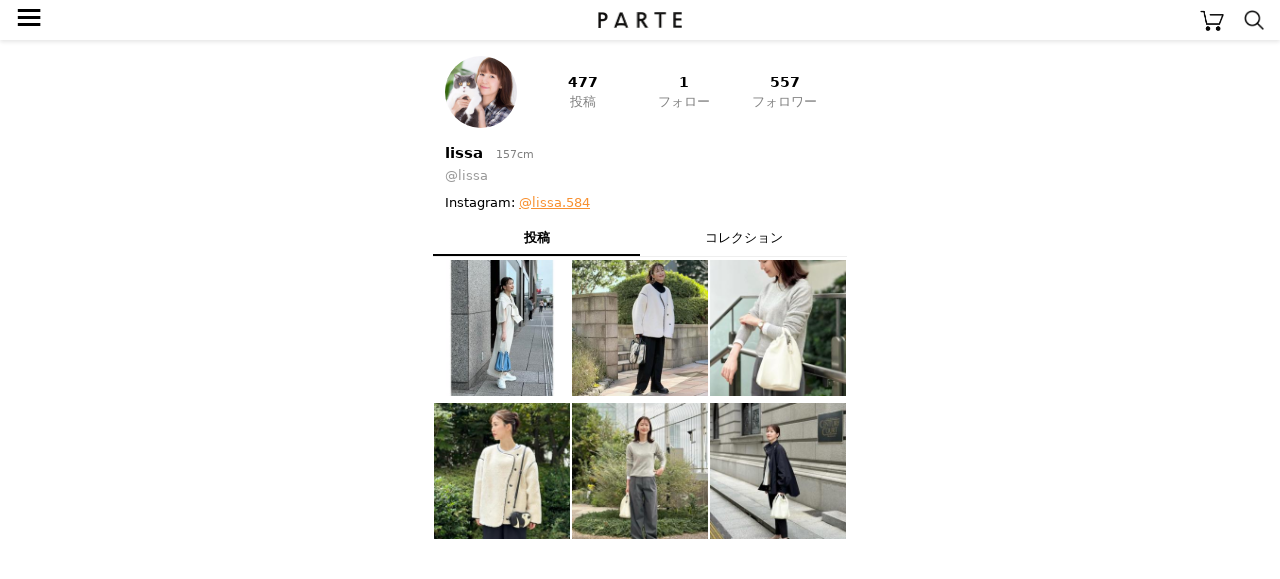

--- FILE ---
content_type: text/html; charset=UTF-8
request_url: https://parte.tv/user608960843136110592
body_size: 31307
content:

<!DOCTYPE html>
<html lang="ja">
<head>
    <meta charset="utf-8">
    <meta http-equiv="X-UA-Compatible" content="IE=edge">
    <meta name="author" content="REGALI, Inc." />
    <title>lissa(@lissa) のコーディネートや口コミ一覧 - PARTE</title>
    <meta name="title" content="lissa(@lissa) のコーディネートや口コミ一覧 - PARTE" />
    <meta name="description" content="lissa(@lissa) のコーディネートや口コミの一覧です。PARTE(パルテ)は、コーディネートや口コミからアイテムを簡単に探せる/買えるショッピングSNSです。" />
    <meta name="keywords" content="lissa,@lissa,コーディネート,コーデ,ファッション,トレンド,おしゃれ,大人女子,レディース,SNS,PARTE,パルテ" />
    
    
    <link rel="canonical" href="https://parte.tv/user608960843136110592" />
    <meta content="width=device-width, initial-scale=1, maximum-scale=1, user-scalable=no" name="viewport">
    <link href="/static/assets/css/style.css?202601280325" rel="stylesheet">
    
    <link rel="stylesheet" href="/static/assets/css/user.css?202601280325">
    <link rel="stylesheet" href="/static/assets/css/coordinate.css?202601280325">

    <link rel="icon" href="/static/favicon.ico">
    

    
    
    <script>
        (function(w,d,s,l,i){w[l]=w[l]||[];w[l].push({'gtm.start':
                new Date().getTime(),event:'gtm.js'});var f=d.getElementsByTagName(s)[0],
            j=d.createElement(s),dl=l!='dataLayer'?'&l='+l:'';j.async=true;j.src=
            'https://www.googletagmanager.com/gtm.js?id='+i+dl;f.parentNode.insertBefore(j,f);
        })(window,document,'script','dataLayer','GTM-NJ4XPH6');
    </script>

    
    <script>
        (function(i,s,o,g,r,a,m){i['GoogleAnalyticsObject']=r;i[r]=i[r]||function(){
            (i[r].q=i[r].q||[]).push(arguments)},i[r].l=1*new Date();a=s.createElement(o),
            m=s.getElementsByTagName(o)[0];a.async=1;a.src=g;m.parentNode.insertBefore(a,m)
        })(window,document,'script','//www.google-analytics.com/analytics.js','ga');
        ga('create', 'UA-115572337-3', 'auto');
        
        ga('send', 'pageview');
        function gapush(category, action, label, value)
        {
            if (typeof value === 'undefined') value = 0;
            ga("send", "event", category, action, label, value);
        }
    </script>

    
    <script data-ad-client="ca-pub-3464870825754134" async src="https://pagead2.googlesyndication.com/pagead/js/adsbygoogle.js"></script>

    
    <script>
        !function(f,b,e,v,n,t,s)
        {if(f.fbq)return;n=f.fbq=function(){n.callMethod?
            n.callMethod.apply(n,arguments):n.queue.push(arguments)};
            if(!f._fbq)f._fbq=n;n.push=n;n.loaded=!0;n.version='2.0';
            n.queue=[];t=b.createElement(e);t.async=!0;
            t.src=v;s=b.getElementsByTagName(e)[0];
            s.parentNode.insertBefore(t,s)}(window, document,'script',
            'https://connect.facebook.net/en_US/fbevents.js');
        fbq('init', '325151588650350');
        fbq('track', 'PageView');
    </script>
    <noscript><img height="1" width="1" style="display:none" src="https://www.facebook.com/tr?id=325151588650350&ev=PageView&noscript=1" /></noscript>
    
</head>
<body>


<noscript>
    <iframe src="https://www.googletagmanager.com/ns.html?id=GTM-NJ4XPH6" height="0" width="0" style="display:none;visibility:hidden"></iframe>
</noscript>


<div class="main">
    
<div class="app-intro mobile-only">
    <img class="app-icon" src="/static/image/app_icon.png" alt="PARTE">
    <div class="app-text">
        <p class="main">お買い物がもっと楽しくなるアプリ</p>
        <p class="sub ios-only">App Store（無料）</p>
        <p class="sub android-only">Google Play ストア（無料）</p>
    </div>
    <a class="ios-only link-button" href='https://parte.page.link/?efr=1&amp;ibi=tv.parte&amp;ifl=https%3A%2F%2Fapp.appsflyer.com%2Fid1353824229%3Fpid%3Dparte-web%26c%3Dtop&amp;link=https%3A%2F%2Fparte.tv%2Fuser608960843136110592&amp;sd=%E3%82%A2%E3%83%97%E3%83%AA%E3%81%AA%E3%82%89%E3%81%84%E3%81%84%E3%81%AD%E3%82%84%E3%81%8A%E6%B0%97%E3%81%AB%E5%85%A5%E3%82%8A%E3%80%81%E3%82%B3%E3%83%A1%E3%83%B3%E3%83%88%E3%81%8C%E7%99%BB%E9%8C%B2%E3%81%AA%E3%81%97%E3%81%A7%E4%BD%BF%E3%81%88%E3%81%BE%E3%81%99&amp;si=https%3A%2F%2Fparte.tv%2Fstatic%2Fimage%2Fparte_app_icon.png&amp;st=%E4%BB%8A%E8%A6%8B%E3%81%A6%E3%81%84%E3%81%9F%E3%83%9A%E3%83%BC%E3%82%B8%E3%82%92PARTE%E3%82%A2%E3%83%97%E3%83%AA%E3%81%A7%E8%A6%8B%E3%82%8B%E3%81%93%E3%81%A8%E3%81%8C%E3%81%A7%E3%81%8D%E3%81%BE%E3%81%99'>アプリで見る</a>
    <a class="android-only link-button" href="https://app.appsflyer.com/tv.parte?pid=parte-web&c=top">ダウンロード</a>
</div>

<header>
    <a href="/">
        <img class="parte-logo" src="/static/image/parte_logo_small.png" alt="PARTE">
    </a>
    <a href="javascript:void(0)" onclick="open_drawer()">
        <span class="menu-button">≡</span>
    </a>
    <a href="/cart">
        <img class="cart-button" src="/static/image/cart.png" alt="カート">
    </a>
    <a href="/search">
        <img class="search-button" src="/static/image/search.png" alt="検索">
    </a>
</header>
<div class="behind-header"></div>

<nav>
    <div id="drawer-curtain" onclick="close_drawer()"></div>
    <div id="drawer-menu">
        
            <a href="/login" class="login-guide">無料会員登録･ログイン</a>
        
        <ul>
            <li><a href="/">トップページ</a></li>
            <li><a href="/coordinate/popular">人気の投稿</a></li>
            <li><a href="/item/ranking">アイテムランキング</a></li>
            <li><a href="/user/recommended">おすすめユーザー</a></li>
        </ul>
        <p class="menu-section">検索</p>
        <ul>
            <li><a href="/coordinate">コーデや口コミをみつける</a></li>
            <li><a href="/item">アイテムをみつける</a></li>
        </ul>
        
        <a id="close" href="javascript:void(0)" onclick="close_drawer()"></a>
    </div>
</nav>

<div class="h-margin">
    
    
</div>


<div class="h-margin user-detail">
    <img class="user-image" src="https://assets.parte.tv/profile/608960843136110592_20190808185433_800.jpg" alt="lissa">
    <div class="user-info">
        <div class="counts">
            <div class="follow">
                <p class="count">477</p>
                <p class="label">投稿</p>
            </div>
            <div class="follow">
                <p class="count">1</p>
                <p class="label">フォロー</p>
            </div>
            <div class="follower">
                <p class="count">557</p>
                <p class="label">フォロワー</p>
            </div>
        </div>
        
    </div>
    <p class="user-name">lissa
        <span class="height">157cm</span>
    </p>
    <p class="unique-name">@lissa</p>
    <p class="user-profile"></p>
    
        <p class="instagram-id">Instagram: <a class="text-link" href="https://www.instagram.com/lissa.584/" target="_blank" rel="nofollow, noindex">@lissa.584</a></p>
    
</div>

<ul class="user-detail-selector">
    <li class="selected">投稿</li>
    <li><a href="/user608960843136110592/collection">コレクション</a></li>
</ul>

<section id="main">
    
<div class="coordinate-list"><a href="/user608960843136110592/1369266066907205632">
            <img class="coordinate" src="https://assets.parte.tv/posts/1369266066907205632_1_360.jpeg" alt="@lissaさんの投稿">
        </a><a href="/user608960843136110592/1349696021642371072">
            <img class="coordinate" src="https://assets.parte.tv/posts/1349696021642371072_1_360.jpeg" alt="@lissaさんの投稿">
        </a><a href="/user608960843136110592/1312797492034711552">
            <img class="coordinate" src="https://assets.parte.tv/posts/1312797492034711552_1_360.jpeg" alt="@lissaさんの投稿">
        </a><a href="/user608960843136110592/1300501153036898304">
            <img class="coordinate" src="https://assets.parte.tv/posts/1300501153036898304_1_360.jpeg" alt="@lissaさんの投稿">
        </a><a href="/user608960843136110592/1300500364113485824">
            <img class="coordinate" src="https://assets.parte.tv/posts/1300500364113485824_1_360.jpeg" alt="@lissaさんの投稿">
        </a><a href="/user608960843136110592/1297407497249759232">
            <img class="coordinate" src="https://assets.parte.tv/posts/1297407497249759232_1_360.jpeg" alt="@lissaさんの投稿">
        </a><div class="adsBlock" style="width: 320px;">
  <script async src="https://pagead2.googlesyndication.com/pagead/js/adsbygoogle.js"></script>
  <ins class="adsbygoogle" style="display:block" data-ad-client="ca-pub-3464870825754134" data-ad-slot="8103175554" data-ad-format="auto" data-full-width-responsive="true"></ins>
  <script>(adsbygoogle = window.adsbygoogle || []).push({});</script>
</div><a href="/user608960843136110592/1292823670078611456">
            <img class="coordinate" src="https://assets.parte.tv/posts/1292823670078611456_1_360.jpeg" alt="@lissaさんの投稿">
        </a><a href="/user608960843136110592/1290208844969984000">
            <img class="coordinate" src="https://assets.parte.tv/posts/1290208844969984000_1_360.jpeg" alt="@lissaさんの投稿">
        </a><a href="/user608960843136110592/1282974910716616704">
            <img class="coordinate" src="https://assets.parte.tv/posts/1282974910716616704_1_360.jpeg" alt="@lissaさんの投稿">
        </a><a href="/user608960843136110592/1280540537450954752">
            <img class="coordinate" src="https://assets.parte.tv/posts/1280540537450954752_1_360.jpeg" alt="@lissaさんの投稿">
        </a><a href="/user608960843136110592/1275277788751867904">
            <img class="coordinate" src="https://assets.parte.tv/posts/1275277788751867904_1_360.jpeg" alt="@lissaさんの投稿">
        </a><a href="/user608960843136110592/1267820677902135296">
            <img class="coordinate" src="https://assets.parte.tv/posts/1267820677902135296_1_360.jpeg" alt="@lissaさんの投稿">
        </a><a href="/user608960843136110592/1253351168516583424">
            <img class="coordinate" src="https://assets.parte.tv/posts/1253351168516583424_1_360.jpeg" alt="@lissaさんの投稿">
        </a><a href="/user608960843136110592/1242530578201362432">
            <img class="coordinate" src="https://assets.parte.tv/posts/1242530578201362432_1_360.jpeg" alt="@lissaさんの投稿">
        </a><a href="/user608960843136110592/1239180463742914560">
            <img class="coordinate" src="https://assets.parte.tv/posts/1239180463742914560_1_360.jpeg" alt="@lissaさんの投稿">
        </a><a href="/user608960843136110592/1225852108440342528">
            <img class="coordinate" src="https://assets.parte.tv/posts/1225852108440342528_1_360.jpeg" alt="@lissaさんの投稿">
        </a><a href="/user608960843136110592/1218573837696786432">
            <img class="coordinate" src="https://assets.parte.tv/posts/1218573837696786432_1_360.jpeg" alt="@lissaさんの投稿">
        </a><a href="/user608960843136110592/1217736423642284032">
            <img class="coordinate" src="https://assets.parte.tv/posts/1217736423642284032_1_360.jpeg" alt="@lissaさんの投稿">
        </a><a href="/user608960843136110592/1211982517444304896">
            <img class="coordinate" src="https://assets.parte.tv/posts/1211982517444304896_1_360.jpeg" alt="@lissaさんの投稿">
        </a><a href="/user608960843136110592/1211574472100831232">
            <img class="coordinate" src="https://assets.parte.tv/posts/1211574472100831232_1_360.jpeg" alt="@lissaさんの投稿">
        </a><a href="/user608960843136110592/1210162414155227136">
            <img class="coordinate" src="https://assets.parte.tv/posts/1210162414155227136_1_360.jpeg" alt="@lissaさんの投稿">
        </a><a href="/user608960843136110592/1210087192911699968">
            <img class="coordinate" src="https://assets.parte.tv/posts/1210087192911699968_1_360.jpeg" alt="@lissaさんの投稿">
        </a><a href="/user608960843136110592/1209154630546665472">
            <img class="coordinate" src="https://assets.parte.tv/posts/1209154630546665472_1_360.jpeg" alt="@lissaさんの投稿">
        </a><a href="/user608960843136110592/1206935754731704320">
            <img class="coordinate" src="https://assets.parte.tv/posts/1206935754731704320_1_360.jpeg" alt="@lissaさんの投稿">
        </a><a href="/user608960843136110592/1205457302954463232">
            <img class="coordinate" src="https://assets.parte.tv/posts/1205457302954463232_1_360.jpeg" alt="@lissaさんの投稿">
        </a><a href="/user608960843136110592/1204012103027945472">
            <img class="coordinate" src="https://assets.parte.tv/posts/1204012103027945472_1_360.jpeg" alt="@lissaさんの投稿">
        </a><a href="/user608960843136110592/1203593061402169344">
            <img class="coordinate" src="https://assets.parte.tv/posts/1203593061402169344_1_360.jpeg" alt="@lissaさんの投稿">
        </a><a href="/user608960843136110592/1202230125291139072">
            <img class="coordinate" src="https://assets.parte.tv/posts/1202230125291139072_1_360.jpeg" alt="@lissaさんの投稿">
        </a><a href="/user608960843136110592/1201836488577282048">
            <img class="coordinate" src="https://assets.parte.tv/posts/1201836488577282048_1_360.jpeg" alt="@lissaさんの投稿">
        </a><a href="/user608960843136110592/1201129978159190016">
            <img class="coordinate" src="https://assets.parte.tv/posts/1201129978159190016_1_360.jpeg" alt="@lissaさんの投稿">
        </a><a href="/user608960843136110592/1200344898251804672">
            <img class="coordinate" src="https://assets.parte.tv/posts/1200344898251804672_1_360.jpeg" alt="@lissaさんの投稿">
        </a><a href="/user608960843136110592/1195719643189243904">
            <img class="coordinate" src="https://assets.parte.tv/posts/1195719643189243904_1_360.jpeg" alt="@lissaさんの投稿">
        </a><a href="/user608960843136110592/1194620513620611072">
            <img class="coordinate" src="https://assets.parte.tv/posts/1194620513620611072_1_360.jpeg" alt="@lissaさんの投稿">
        </a><a href="/user608960843136110592/1192475076105097216">
            <img class="coordinate" src="https://assets.parte.tv/posts/1192475076105097216_1_360.jpeg" alt="@lissaさんの投稿">
        </a><a href="/user608960843136110592/1187674133148749824">
            <img class="coordinate" src="https://assets.parte.tv/posts/1187674133148749824_1_360.jpeg" alt="@lissaさんの投稿">
        </a><a href="/user608960843136110592/1186278939375464448">
            <img class="coordinate" src="https://assets.parte.tv/posts/1186278939375464448_1_360.jpeg" alt="@lissaさんの投稿">
        </a><div class="adsBlock" style="width: 320px;">
  <script async src="https://pagead2.googlesyndication.com/pagead/js/adsbygoogle.js"></script>
  <ins class="adsbygoogle" style="display:block" data-ad-client="ca-pub-3464870825754134" data-ad-slot="9609690734" data-ad-format="auto" data-full-width-responsive="true"></ins>
  <script>(adsbygoogle = window.adsbygoogle || []).push({});</script>
</div><a href="/user608960843136110592/1185584689616785408">
            <img class="coordinate" src="https://assets.parte.tv/posts/1185584689616785408_1_360.jpeg" alt="@lissaさんの投稿">
        </a><a href="/user608960843136110592/1183803162063020032">
            <img class="coordinate" src="https://assets.parte.tv/posts/1183803162063020032_1_360.jpeg" alt="@lissaさんの投稿">
        </a><a href="/user608960843136110592/1182865517778575360">
            <img class="coordinate" src="https://assets.parte.tv/posts/1182865517778575360_1_360.jpeg" alt="@lissaさんの投稿">
        </a><a href="/user608960843136110592/1182373991017377792">
            <img class="coordinate" src="https://assets.parte.tv/posts/1182373991017377792_1_360.jpeg" alt="@lissaさんの投稿">
        </a><a href="/user608960843136110592/1181214696796090368">
            <img class="coordinate" src="https://assets.parte.tv/posts/1181214696796090368_1_360.jpeg" alt="@lissaさんの投稿">
        </a><a href="/user608960843136110592/1179776781146681345">
            <img class="coordinate" src="https://assets.parte.tv/posts/1179776781146681345_1_360.jpeg" alt="@lissaさんの投稿">
        </a><a href="/user608960843136110592/1177551403837583360">
            <img class="coordinate" src="https://assets.parte.tv/posts/1177551403837583360_1_360.jpeg" alt="@lissaさんの投稿">
        </a><a href="/user608960843136110592/1176481484836446208">
            <img class="coordinate" src="https://assets.parte.tv/posts/1176481484836446208_1_360.jpeg" alt="@lissaさんの投稿">
        </a><a href="/user608960843136110592/1174681847066533888">
            <img class="coordinate" src="https://assets.parte.tv/posts/1174681847066533888_1_360.jpeg" alt="@lissaさんの投稿">
        </a><a href="/user608960843136110592/1173969351577968640">
            <img class="coordinate" src="https://assets.parte.tv/posts/1173969351577968640_1_360.jpeg" alt="@lissaさんの投稿">
        </a><a href="/user608960843136110592/1173193761560227840">
            <img class="coordinate" src="https://assets.parte.tv/posts/1173193761560227840_1_360.jpeg" alt="@lissaさんの投稿">
        </a><a href="/user608960843136110592/1172477597355896832">
            <img class="coordinate" src="https://assets.parte.tv/posts/1172477597355896832_1_360.jpeg" alt="@lissaさんの投稿">
        </a><a href="/user608960843136110592/1171113241632337920">
            <img class="coordinate" src="https://assets.parte.tv/posts/1171113241632337920_1_360.jpeg" alt="@lissaさんの投稿">
        </a><a href="/user608960843136110592/1168530718012239872">
            <img class="coordinate" src="https://assets.parte.tv/posts/1168530718012239872_1_360.jpeg" alt="@lissaさんの投稿">
        </a><a href="/user608960843136110592/1167385322955239424">
            <img class="coordinate" src="https://assets.parte.tv/posts/1167385322955239424_1_360.jpeg" alt="@lissaさんの投稿">
        </a><a href="/user608960843136110592/1166699905108942848">
            <img class="coordinate" src="https://assets.parte.tv/posts/1166699905108942848_1_360.jpeg" alt="@lissaさんの投稿">
        </a><a href="/user608960843136110592/1165936341108662272">
            <img class="coordinate" src="https://assets.parte.tv/posts/1165936341108662272_1_360.jpeg" alt="@lissaさんの投稿">
        </a><a href="/user608960843136110592/1163111664787156992">
            <img class="coordinate" src="https://assets.parte.tv/posts/1163111664787156992_1_360.jpeg" alt="@lissaさんの投稿">
        </a><a href="/user608960843136110592/1162332717954637824">
            <img class="coordinate" src="https://assets.parte.tv/posts/1162332717954637824_1_360.jpeg" alt="@lissaさんの投稿">
        </a><a href="/user608960843136110592/1160448435040559104">
            <img class="coordinate" src="https://assets.parte.tv/posts/1160448435040559104_1_360.jpeg" alt="@lissaさんの投稿">
        </a><a href="/user608960843136110592/1157314927258537984">
            <img class="coordinate" src="https://assets.parte.tv/posts/1157314927258537984_1_360.jpeg" alt="@lissaさんの投稿">
        </a><a href="/user608960843136110592/1155525929326366720">
            <img class="coordinate" src="https://assets.parte.tv/posts/1155525929326366720_1_360.jpeg" alt="@lissaさんの投稿">
        </a><a href="/user608960843136110592/1155006728065011712">
            <img class="coordinate" src="https://assets.parte.tv/posts/1155006728065011712_1_360.jpeg" alt="@lissaさんの投稿">
        </a><a href="/user608960843136110592/1152842980994879488">
            <img class="coordinate" src="https://assets.parte.tv/posts/1152842980994879488_1_360.jpeg" alt="@lissaさんの投稿">
        </a></div>

    
        <div class="h-margin">
            <div class="pager">
                
                <a href="/user608960843136110592?page=1">
                    <button class="go-previous" disabled></button>
                </a>
                <div class="current-page"><p class="page-number">1 / 8</p><p>ページ</p></div>
                <a class="pager__next" href="/user608960843136110592?page=2">
                    <button class="go-next"></button>
                </a>
            </div>
        </div>
    
</section>


<div class="app-rectangle mobile-only">
    <p>アプリでもっとファッションを楽しもう♪</p>
    <a class="ios-only" href="https://app.appsflyer.com/id1353824229?pid=parte-web&c=rectangle">
        <img class="app-icon" src="/static/image/parte_app_icon.png" alt="PARTE">
        <img class="store-button" src="/static/image/app_store_download_button.svg" alt="App Storeからダウンロード">
    </a>
    <a class="android-only" href="https://app.appsflyer.com/tv.parte?pid=parte-web&c=rectangle">
        <img class="app-icon" src="/static/image/parte_app_icon.png" alt="PARTE">
        <img class="store-button" src="/static/image/google_play_store_badge.png" alt="Google Play ストアからダウンロード">
    </a>
</div>



<div class="related-link h-margin">

    
    
        <h2>@lissaさんがよく使うブランドからコーデや口コミを見つける</h2>
        <ul class="link-list">
            
                <li><a href="/coordinate/brand487186030839992320">UNIQLO</a></li>
            
                <li><a href="/coordinate/brand487174306837565440">GU</a></li>
            
                <li><a href="/coordinate/brand598374866340548608">AKTE</a></li>
            
                <li><a href="/coordinate/brand479238000283226112">martinique</a></li>
            
                <li><a href="/coordinate/brand697347055902789632">La boutique BonBon</a></li>
            
        </ul>
    





    <h2>@lissaさんがよく使うアイテムからコーデや口コミを見つける</h2>
    <ul class="link-list">
        
            
                <li><a href="/coordinate/brand479238000283226112/bag/tote-bag">martiniqueのトートバッグ</a></li>
            
        
            
                <li><a href="/coordinate/brand479238018490699776/accessory/ring">MOUSSYのリング</a></li>
            
        
            
                <li><a href="/coordinate/brand479237940023660544/shoes/sandals">VERMEIL par ienaのサンダル</a></li>
            
        
            
                <li><a href="/coordinate/brand603081848414801920/bottoms/pants">STUNNING LUREのパンツ</a></li>
            
        
            
                <li><a href="/coordinate/brand487186030839992320/bottoms/pants">UNIQLOのパンツ</a></li>
            
        
            
                <li><a href="/coordinate/brand479237969241182208/accessory/earrings">ROPÉ mademoiselleのイヤリング</a></li>
            
        
            
                <li><a href="/coordinate/brand479238000283226112/bottoms/pants">martiniqueのパンツ</a></li>
            
        
            
                <li><a href="/coordinate/brand487186030839992320/tops/tshirt-cutsew">UNIQLOのTシャツ・カットソー</a></li>
            
        
            
                <li><a href="/coordinate/brand479238027424567296/bottoms/skirt">La TOTALITEのスカート</a></li>
            
        
            
                <li><a href="/coordinate/brand737725638433050624/makeup/lip/stick">CELVOKEの口紅</a></li>
            
        
    </ul>

</div>




<footer>
    <ul class="breadcrumb" itemscope itemtype="https://schema.org/BreadcrumbList">
        
            <li itemprop="itemListElement" itemscope itemtype="https://schema.org/ListItem">
                <a itemprop="item" href="/"><span itemprop="name">PARTE</span></a>
                <meta itemprop="position" content="1">
            </li>
            
            
            <li itemprop="itemListElement" itemscope itemtype="https://schema.org/ListItem">
                
                    <span itemprop="name">lissa (@lissa)</span>
                
                <meta itemprop="position" content="2">
            </li>
            
        
    </ul>
    <a class="login-button" href="/login">ログイン</a>
    <div style="margin: 16px auto">
        <a href="https://www.instagram.com/parte_official/" rel="nofollow, noindex, noopener" target="_blank">
            <img class="instagram-icon" src="/static/image/instagram_icon.png" alt="instagram">
        </a>
    </div>
    <ul class="meta-link">
        <li><a href="/coordinate">コーデや口コミをみつける</a></li>
        <li><a href="/item">アイテムをみつける</a></li>
    </ul><br>
    <ul class="meta-link">
        <li><a href="/partner_program">PARTEパートナープログラム</a></li>
    </ul><br>
    <ul class="meta-link">
        <li><a href="/terms">利用規約</a></li>
        <li><a href="https://regali.co.jp/privacy" rel="noopener" target="_blank">プライバシーポリシー</a></li>
        <li><a href="/law">特定商取引法に基づく表示</a></li>
        <li><a href="/community_guideline">コミュニティガイドライン</a></li>
        <li><a href="mailto:parte.info@regali.co.jp">お問い合わせ</a></li>
        <li><a href="https://regali.co.jp" rel="noopener" target="_blank">運営会社</a></li>
    </ul>
    <img class="parte-logo" src="/static/image/parte_logo_small.png" alt="PARTE">
    <p class="copyright">© REGALI, Inc.</p>
</footer>


<div class="app-overlay">
    <div class="h-margin">
        <a class="ios-only gtm_click_app_store_link" href='https://parte.page.link/?efr=1&amp;ibi=tv.parte&amp;ifl=https%3A%2F%2Fapp.appsflyer.com%2Fid1353824229%3Fpid%3Dparte-web%26c%3Doverlay&amp;link=https%3A%2F%2Fparte.tv%2Fuser608960843136110592&amp;sd=%E3%82%A2%E3%83%97%E3%83%AA%E3%81%AA%E3%82%89%E3%81%84%E3%81%84%E3%81%AD%E3%82%84%E3%81%8A%E6%B0%97%E3%81%AB%E5%85%A5%E3%82%8A%E3%80%81%E3%82%B3%E3%83%A1%E3%83%B3%E3%83%88%E3%81%8C%E7%99%BB%E9%8C%B2%E3%81%AA%E3%81%97%E3%81%A7%E4%BD%BF%E3%81%88%E3%81%BE%E3%81%99&amp;si=https%3A%2F%2Fparte.tv%2Fstatic%2Fimage%2Fparte_app_icon.png&amp;st=%E4%BB%8A%E8%A6%8B%E3%81%A6%E3%81%84%E3%81%9F%E3%83%9A%E3%83%BC%E3%82%B8%E3%82%92PARTE%E3%82%A2%E3%83%97%E3%83%AA%E3%81%A7%E8%A6%8B%E3%82%8B%E3%81%93%E3%81%A8%E3%81%8C%E3%81%A7%E3%81%8D%E3%81%BE%E3%81%99'>
            <img class="app-icon" src="/static/image/parte_app_icon.png" alt="PARTE">
            <div class="app-info">
                <p class="text">40万人が使うコーディネートアプリ</p>
                <p class="sub">App Store（無料）<img class="stars" src="/static/image/stars.png" alt="★★★★☆"></p>
                <button class="button">アプリで見る</button>
            </div>
        </a>
        <a class="android-only gtm_click_app_store_link" href="https://app.appsflyer.com/tv.parte?pid=parte-web&c=overlay">
            <img class="app-icon" src="/static/image/parte_app_icon.png" alt="PARTE">
            <div class="app-info">
                <p class="text">40万人が使うコーディネートアプリ</p>
                <p class="sub">Google Play ストア（無料）<img class="stars" src="/static/image/stars.png" alt="★★★★☆"></p>
                <button class="button">アプリで見る</button>
            </div>
        </a>
        <a class="close" onclick="close_app_overlay()"></a>
    </div>
</div>


<script src="/static/js/jquery-3.5.1.min.js"></script>
<script type="text/javascript">
function open_drawer() {
    $("#drawer-curtain").fadeIn("fast");
    $("#drawer-menu").addClass("open");
}

function close_drawer() {
    $("#drawer-curtain").fadeOut("fast");
    $("#drawer-menu").removeClass("open");
}

function close_app_overlay() {
    $('.app-overlay').css('display', 'none');
    document.cookie = 'has_closed_app_overlay=1; path=/; max-age=2592000'; 
}

function log_coordinate_action(coordinate_id, type, value) {
    $.ajax({
        type: 'POST',
        url: '\/log\/coordinate_action',
        contentType: 'application/json',
        data: JSON.stringify({
            
            coordinate_id: coordinate_id,
            action_type: type,
            action_value: value,
            platform: 'web',
        })
    });
}

function log_item_action(item_id, type, value) {
    $.ajax({
        type: 'POST',
        url: '\/log\/item_action',
        contentType: 'application/json',
        data: JSON.stringify({
            
            item_id: item_id,
            action_type: type,
            action_value: value,
            platform: 'web',
        })
    });
}

function log_click_external(item_id, fcid, ctx) {
    $.ajax({
        type: 'POST',
        url: '\/log\/click_external',
        contentType: 'application/json',
        data: JSON.stringify({
            
            item_id: item_id,
            coordinate_id: fcid,
            click_context: ctx,
            platform: 'web',
        })
    });
}

$(function(){
    const isIOS = /(iPhone|iPad|iPod)/.test(navigator.userAgent);
    const isAndroid = /Android/.test(navigator.userAgent);
    const isMobile = isIOS || isAndroid;

    $('.ios-only').css('display', isIOS ? 'block' : 'none');
    $('.android-only').css('display', isAndroid ? 'block' : 'none');
    $('.mobile-only').css('display', isMobile ? 'block' : 'none');

    
    if (isMobile) {
        $(window).on('scroll', function(){
            if ($(window).scrollTop() > 44) {
                $('header').addClass('fixed');
                $('.behind-header').addClass('shown');
            } else {
                $('header').removeClass('fixed');
                $('.behind-header').removeClass('shown');
            }
        })
    } else {
        $('header').addClass('fixed');
        $('.behind-header').addClass('shown');
    }

    
    let notYetClosed = document.cookie.split(';').filter(function(v){
        return v.trim().split('=')[0] === 'has_closed_app_overlay';
    }).length === 0;
    $('.app-overlay').css('display', (notYetClosed && isMobile) ? 'block' : 'none');
});
</script>

</div>


<script>
    $(function(){
        $("a:not(.noAutoGa)").click(function(e) {
            if (! $(this).attr("href")) return;
            var aHref = $(this).attr("href");
            if (! /^\//.exec(aHref) && ! /https?:\/\/parte\.tv/.exec(aHref)) {
                gapush("outbound", "click", aHref);
            } else {
                var gaAction = $(this).data("ga-action");
                if (gaAction == undefined) gaAction = 'other';
                var gaLabel = $(this).data("ga-label");
                if (gaLabel == undefined) gaLabel = aHref;
                gapush("inbound", gaAction, gaLabel);
            }
        });
        $('form.search-form').on('submit', function () {
            var form = $(this);
            var query = form.children('input[type=search]').val();
            if (query == '') return false;
            gapush("search", 'PostQuery', query);
            return true;
        });
    });
</script>


<script src="https://ajax.googleapis.com/ajax/libs/jquery/3.3.1/jquery.min.js"></script>
</body>
</html>


--- FILE ---
content_type: text/html; charset=utf-8
request_url: https://www.google.com/recaptcha/api2/aframe
body_size: 267
content:
<!DOCTYPE HTML><html><head><meta http-equiv="content-type" content="text/html; charset=UTF-8"></head><body><script nonce="X6MQzORmcTEaw5ZrFqO_7Q">/** Anti-fraud and anti-abuse applications only. See google.com/recaptcha */ try{var clients={'sodar':'https://pagead2.googlesyndication.com/pagead/sodar?'};window.addEventListener("message",function(a){try{if(a.source===window.parent){var b=JSON.parse(a.data);var c=clients[b['id']];if(c){var d=document.createElement('img');d.src=c+b['params']+'&rc='+(localStorage.getItem("rc::a")?sessionStorage.getItem("rc::b"):"");window.document.body.appendChild(d);sessionStorage.setItem("rc::e",parseInt(sessionStorage.getItem("rc::e")||0)+1);localStorage.setItem("rc::h",'1769538337833');}}}catch(b){}});window.parent.postMessage("_grecaptcha_ready", "*");}catch(b){}</script></body></html>

--- FILE ---
content_type: text/css
request_url: https://parte.tv/static/assets/css/user.css?202601280325
body_size: 2013
content:
.user{border-bottom:1px solid #eee}.user .user-info{padding:1px 12px;display:-webkit-box;display:-ms-flexbox;display:flex;-webkit-box-pack:justify;-ms-flex-pack:justify;justify-content:space-between;-webkit-box-align:center;-ms-flex-align:center;align-items:center}.user .user-info .user-image{display:inline-block;vertical-align:middle;margin:12px 12px 12px 0;width:48px;height:48px;-o-object-fit:cover;object-fit:cover;border-radius:50%}.user .user-info .user-name-section{display:inline-block;vertical-align:middle}.user .user-info .user-name-section p{margin:0}.user .user-info .user-name-section .user-name{font-weight:600;margin-bottom:4px}.user .user-info .user-name-section .user-unique-name{color:#999}.user .user-info .follow-button{display:inline-block;vertical-align:middle;width:120px;height:32px;border-radius:16px;background-color:#fa5;color:#fff}.user-detail .user-image{display:inline-block;vertical-align:middle;margin:16px 12px 16px 0;width:72px;height:72px;-o-object-fit:cover;object-fit:cover;border-radius:50%}.user-detail .user-info{display:inline-block;vertical-align:middle;width:calc(100% - 88px)}.user-detail .user-info .counts{display:table;table-layout:fixed;width:100%}.user-detail .user-info .counts>*{display:table-cell;vertical-align:middle;text-align:center}.user-detail .user-info .counts .count{font-weight:600;font-size:14px}.user-detail .user-info .counts .label{color:gray}.user-detail .user-info .follow-button{width:100%;height:32px;border-radius:16px;background-color:#fa5;color:#fff}.user-detail .user-name{font-weight:600;font-size:15px}.user-detail .height{margin-left:8px;font-weight:300;font-size:11px;color:gray}.user-detail .unique-name{margin:2px 0 8px;color:#999}.user-detail-selector{display:-webkit-box;display:-ms-flexbox;display:flex;-ms-flex-wrap:wrap;flex-wrap:wrap;margin:8px 0 -10px;border-bottom:1px solid #eee}.user-detail-selector li{display:inline-block;width:50%;height:36px;-webkit-box-sizing:border-box;box-sizing:border-box;line-height:36px;text-align:center}.user-detail-selector li.selected{font-weight:600;border-bottom:2px solid #000}.user-detail-selector li a{display:block}